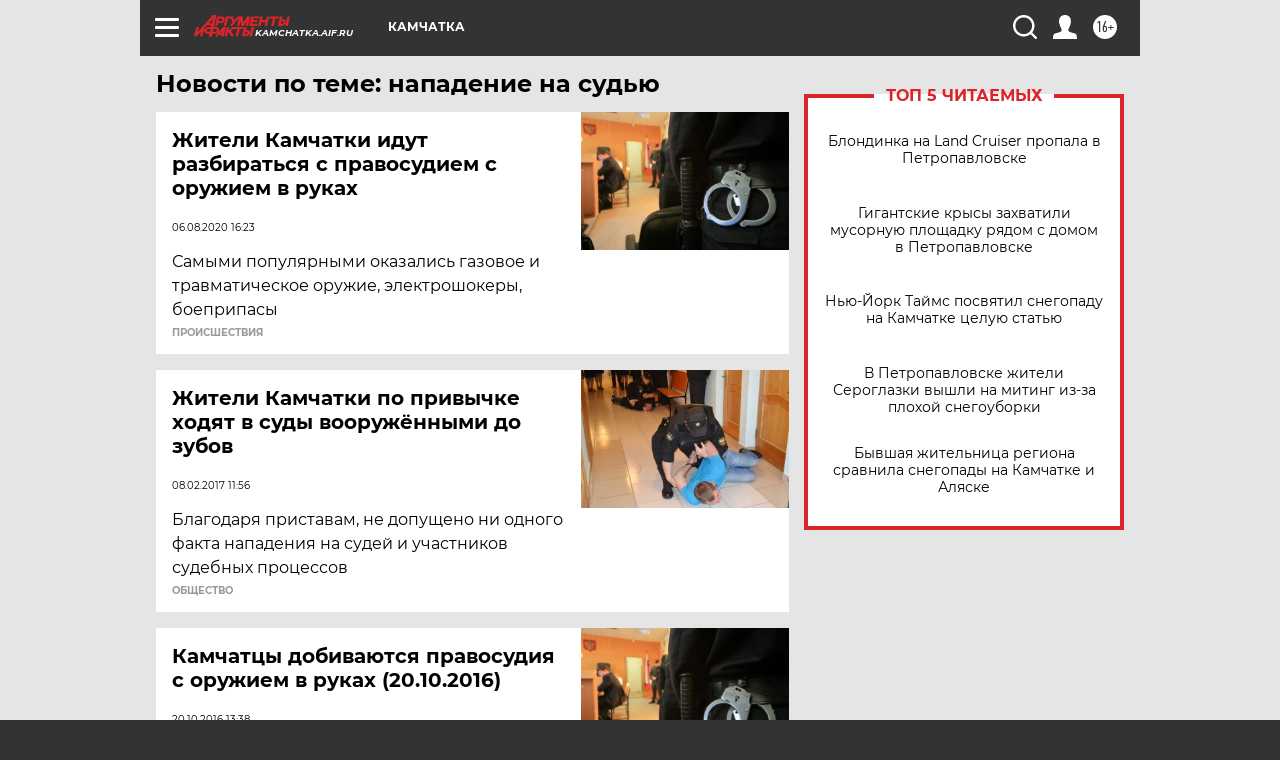

--- FILE ---
content_type: text/html
request_url: https://tns-counter.ru/nc01a**R%3Eundefined*aif_ru/ru/UTF-8/tmsec=aif_ru/383743269***
body_size: -73
content:
3071770D697BB9DEX1769716190:3071770D697BB9DEX1769716190